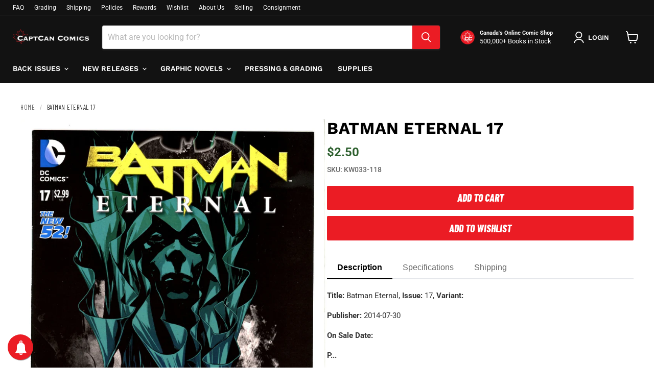

--- FILE ---
content_type: application/javascript
request_url: https://us-assets.i.posthog.com/array/phc_9CpaywK8VyWXQsdf6G2hY30jMY8nHuRF8IkgKiUcQRy/config.js
body_size: -115
content:
(function() {
  window._POSTHOG_REMOTE_CONFIG = window._POSTHOG_REMOTE_CONFIG || {};
  window._POSTHOG_REMOTE_CONFIG['phc_9CpaywK8VyWXQsdf6G2hY30jMY8nHuRF8IkgKiUcQRy'] = {
    config: {"token": "phc_9CpaywK8VyWXQsdf6G2hY30jMY8nHuRF8IkgKiUcQRy", "supportedCompression": ["gzip", "gzip-js"], "hasFeatureFlags": false, "captureDeadClicks": false, "capturePerformance": {"network_timing": true, "web_vitals": true, "web_vitals_allowed_metrics": null}, "autocapture_opt_out": false, "autocaptureExceptions": false, "analytics": {"endpoint": "/i/v0/e/"}, "elementsChainAsString": true, "errorTracking": {"autocaptureExceptions": false, "suppressionRules": []}, "logs": {"captureConsoleLogs": false}, "sessionRecording": {"endpoint": "/s/", "consoleLogRecordingEnabled": true, "recorderVersion": "v2", "sampleRate": "0.05", "minimumDurationMilliseconds": 30000, "linkedFlag": null, "networkPayloadCapture": null, "masking": {"maskAllInputs": true}, "urlTriggers": [], "urlBlocklist": [], "eventTriggers": [], "triggerMatchType": null, "scriptConfig": {"script": "posthog-recorder"}}, "heatmaps": false, "conversations": false, "surveys": false, "productTours": false, "defaultIdentifiedOnly": true},
    siteApps: []
  }
})();